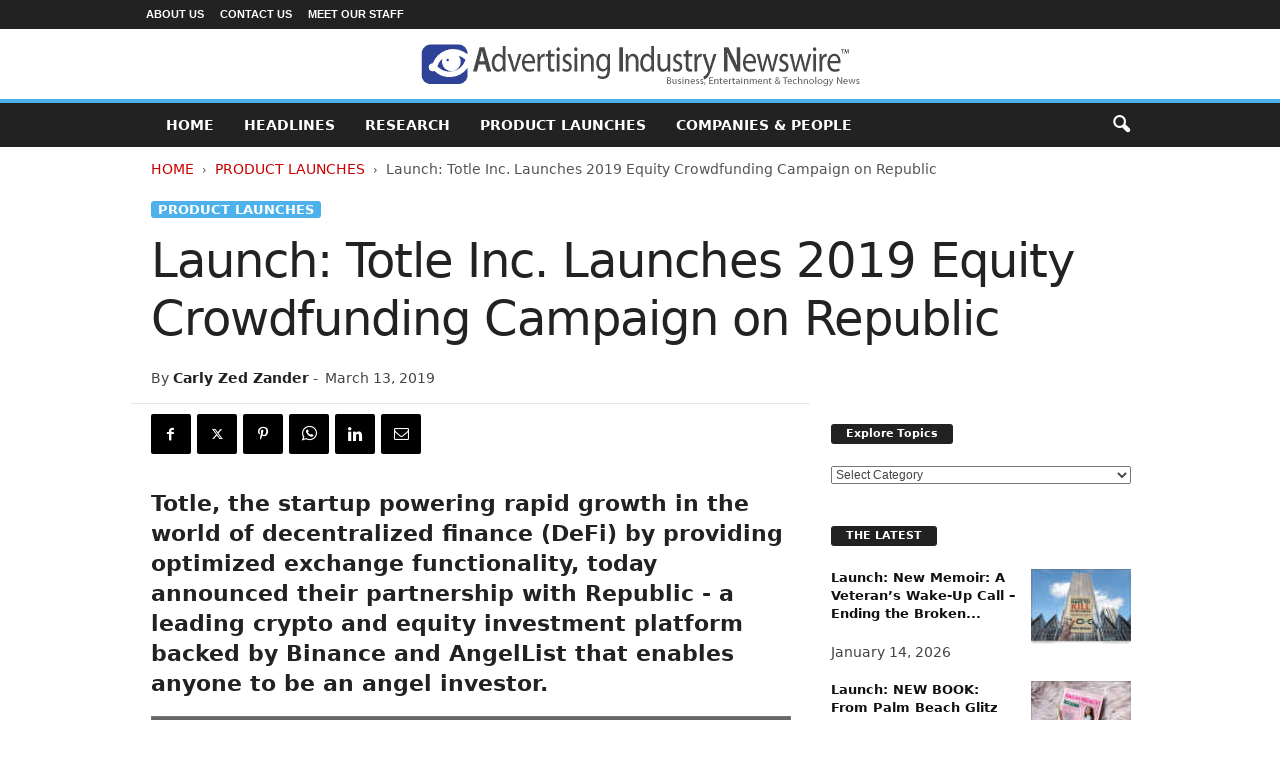

--- FILE ---
content_type: text/html; charset=UTF-8
request_url: https://advertisingindustrynewswire.com/launch-totle-inc-launches-2019-equity-crowdfunding-campaign-on-republic/
body_size: 15977
content:
<!doctype html >
<!--[if IE 8]>    <html class="ie8" lang="en-US"> <![endif]-->
<!--[if IE 9]>    <html class="ie9" lang="en-US"> <![endif]-->
<!--[if gt IE 8]><!--> <html lang="en-US"> <!--<![endif]-->
<head>
    <title>Launch: Totle Inc. Launches 2019 Equity Crowdfunding Campaign on Republic - Advertising Industry Newswire</title>
    <meta charset="UTF-8"/>
    <meta name="viewport" content="width=device-width, initial-scale=1.0">
    <link rel="pingback" href=""/>
    <meta name='robots' content='index, follow, max-image-preview:large, max-snippet:-1, max-video-preview:-1'/>

	<!-- This site is optimized with the Yoast SEO plugin v26.6 - https://yoast.com/wordpress/plugins/seo/ -->
	<link rel="canonical" href="https://advertisingindustrynewswire.com/launch-totle-inc-launches-2019-equity-crowdfunding-campaign-on-republic/"/>
	<meta property="og:locale" content="en_US"/>
	<meta property="og:type" content="article"/>
	<meta property="og:title" content="Launch: Totle Inc. Launches 2019 Equity Crowdfunding Campaign on Republic - Advertising Industry Newswire"/>
	<meta property="og:description" content="Product Launches: -- Totle, the startup powering rapid growth in the world of decentralized finance (DeFi) by providing optimized exchange functionality, today announced their partnership with Republic - a leading crypto and equity investment platform backed by Binance and AngelList that enables anyone to be an angel investor."/>
	<meta property="og:url" content="https://advertisingindustrynewswire.com/launch-totle-inc-launches-2019-equity-crowdfunding-campaign-on-republic/"/>
	<meta property="og:site_name" content="Advertising Industry Newswire"/>
	<meta property="article:publisher" content="https://www.facebook.com/NeotropeNewsNetwork/"/>
	<meta property="article:author" content="https://www.facebook.com/NeotropeNewsNetwork/"/>
	<meta property="article:published_time" content="2019-03-13T12:45:02+00:00"/>
	<meta property="og:image" content="https://advertisingindustrynewswire.com/META/19-0313-totle-696x522.jpg"/>
	<meta property="og:image:width" content="696"/>
	<meta property="og:image:height" content="522"/>
	<meta property="og:image:type" content="image/jpeg"/>
	<meta name="author" content="Carly Zed Zander"/>
	<meta name="twitter:card" content="summary_large_image"/>
	<meta name="twitter:creator" content="@neotropenews"/>
	<meta name="twitter:site" content="@neotropenews"/>
	<script type="application/ld+json" class="yoast-schema-graph">{"@context":"https://schema.org","@graph":[{"@type":"WebPage","@id":"https://advertisingindustrynewswire.com/launch-totle-inc-launches-2019-equity-crowdfunding-campaign-on-republic/","url":"https://advertisingindustrynewswire.com/launch-totle-inc-launches-2019-equity-crowdfunding-campaign-on-republic/","name":"Launch: Totle Inc. Launches 2019 Equity Crowdfunding Campaign on Republic - Advertising Industry Newswire","isPartOf":{"@id":"https://advertisingindustrynewswire.com/#website"},"primaryImageOfPage":{"@id":"https://advertisingindustrynewswire.com/launch-totle-inc-launches-2019-equity-crowdfunding-campaign-on-republic/#primaryimage"},"image":{"@id":"https://advertisingindustrynewswire.com/launch-totle-inc-launches-2019-equity-crowdfunding-campaign-on-republic/#primaryimage"},"thumbnailUrl":"https://advertisingindustrynewswire.com/META/19-0313-totle-696x522.jpg","datePublished":"2019-03-13T12:45:02+00:00","author":{"@id":"https://advertisingindustrynewswire.com/#/schema/person/ba7a72aa6a23b0994d501888d30ee4cd"},"breadcrumb":{"@id":"https://advertisingindustrynewswire.com/launch-totle-inc-launches-2019-equity-crowdfunding-campaign-on-republic/#breadcrumb"},"inLanguage":"en-US","potentialAction":[{"@type":"ReadAction","target":["https://advertisingindustrynewswire.com/launch-totle-inc-launches-2019-equity-crowdfunding-campaign-on-republic/"]}]},{"@type":"ImageObject","inLanguage":"en-US","@id":"https://advertisingindustrynewswire.com/launch-totle-inc-launches-2019-equity-crowdfunding-campaign-on-republic/#primaryimage","url":"https://advertisingindustrynewswire.com/META/19-0313-totle-696x522.jpg","contentUrl":"https://advertisingindustrynewswire.com/META/19-0313-totle-696x522.jpg","width":696,"height":522},{"@type":"BreadcrumbList","@id":"https://advertisingindustrynewswire.com/launch-totle-inc-launches-2019-equity-crowdfunding-campaign-on-republic/#breadcrumb","itemListElement":[{"@type":"ListItem","position":1,"name":"Home","item":"https://advertisingindustrynewswire.com/"},{"@type":"ListItem","position":2,"name":"Launch: Totle Inc. Launches 2019 Equity Crowdfunding Campaign on Republic"}]},{"@type":"WebSite","@id":"https://advertisingindustrynewswire.com/#website","url":"https://advertisingindustrynewswire.com/","name":"Advertising Industry Newswire","description":"Advertising and Marketing News","potentialAction":[{"@type":"SearchAction","target":{"@type":"EntryPoint","urlTemplate":"https://advertisingindustrynewswire.com/?s={search_term_string}"},"query-input":{"@type":"PropertyValueSpecification","valueRequired":true,"valueName":"search_term_string"}}],"inLanguage":"en-US"},{"@type":"Person","@id":"https://advertisingindustrynewswire.com/#/schema/person/ba7a72aa6a23b0994d501888d30ee4cd","name":"Carly Zed Zander","image":{"@type":"ImageObject","inLanguage":"en-US","@id":"https://advertisingindustrynewswire.com/#/schema/person/image/","url":"https://advertisingindustrynewswire.com/META/carly-zander-256x256-96x96.jpg","contentUrl":"https://advertisingindustrynewswire.com/META/carly-zander-256x256-96x96.jpg","caption":"Carly Zed Zander"},"description":"Author Carly Zander has written for numerous publications including CrossMedia and Search Engine Intelligence, and in the music business for outfits like Neotrope® Records. She is a full-time content manager for the Neotrope® News Network.","sameAs":["https://AdvertisingIndustryNewswire.com","https://www.facebook.com/NeotropeNewsNetwork/","https://x.com/neotropenews"],"url":"https://advertisingindustrynewswire.com/author/carlyz/"}]}</script>
	<!-- / Yoast SEO plugin. -->


<style id='wp-img-auto-sizes-contain-inline-css' type='text/css'>img:is([sizes=auto i],[sizes^="auto," i]){contain-intrinsic-size:3000px 1500px}</style>
<style id='classic-theme-styles-inline-css' type='text/css'>.wp-block-button__link{color:#fff;background-color:#32373c;border-radius:9999px;box-shadow:none;text-decoration:none;padding:calc(.667em + 2px) calc(1.333em + 2px);font-size:1.125em}.wp-block-file__button{background:#32373c;color:#fff;text-decoration:none}</style>
<link rel='stylesheet' id='td-theme-css' href='https://advertisingindustrynewswire.com/wp-content/themes/Neotrope/style.css' type='text/css' media='all'/>
<style id='td-theme-inline-css' type='text/css'>@media (max-width:767px){.td-header-desktop-wrap{display:none}}@media (min-width:767px){.td-header-mobile-wrap{display:none}}</style>
<link rel='stylesheet' id='td-legacy-framework-front-style-css' href='https://advertisingindustrynewswire.com/wp-content/plugins/td-composer/legacy/Newsmag/assets/css/td_legacy_main.css' type='text/css' media='all'/>
<script type="text/javascript" src="https://advertisingindustrynewswire.com/wp-includes/js/jquery/jquery.min.js" id="jquery-core-js"></script>
<script type="text/javascript" src="https://advertisingindustrynewswire.com/wp-includes/js/jquery/jquery-migrate.min.js" id="jquery-migrate-js"></script>
<link rel="https://api.w.org/" href="https://advertisingindustrynewswire.com/wp-json/"/><link rel="alternate" title="JSON" type="application/json" href="https://advertisingindustrynewswire.com/wp-json/wp/v2/posts/5312"/>
<link rel='shortlink' href='https://advertisingindustrynewswire.com/?p=5312'/>

<!-- JS generated by theme -->

<script type="text/javascript" id="td-generated-header-js">var tdBlocksArray=[];function tdBlock(){this.id='';this.block_type=1;this.atts='';this.td_column_number='';this.td_current_page=1;this.post_count=0;this.found_posts=0;this.max_num_pages=0;this.td_filter_value='';this.is_ajax_running=false;this.td_user_action='';this.header_color='';this.ajax_pagination_infinite_stop='';}(function(){var htmlTag=document.getElementsByTagName("html")[0];if(navigator.userAgent.indexOf("MSIE 10.0")>-1){htmlTag.className+=' ie10';}if(!!navigator.userAgent.match(/Trident.*rv\:11\./)){htmlTag.className+=' ie11';}if(navigator.userAgent.indexOf("Edge")>-1){htmlTag.className+=' ieEdge';}if(/(iPad|iPhone|iPod)/g.test(navigator.userAgent)){htmlTag.className+=' td-md-is-ios';}var user_agent=navigator.userAgent.toLowerCase();if(user_agent.indexOf("android")>-1){htmlTag.className+=' td-md-is-android';}if(-1!==navigator.userAgent.indexOf('Mac OS X')){htmlTag.className+=' td-md-is-os-x';}if(/chrom(e|ium)/.test(navigator.userAgent.toLowerCase())){htmlTag.className+=' td-md-is-chrome';}if(-1!==navigator.userAgent.indexOf('Firefox')){htmlTag.className+=' td-md-is-firefox';}if(-1!==navigator.userAgent.indexOf('Safari')&&-1===navigator.userAgent.indexOf('Chrome')){htmlTag.className+=' td-md-is-safari';}if(-1!==navigator.userAgent.indexOf('IEMobile')){htmlTag.className+=' td-md-is-iemobile';}})();var tdLocalCache={};(function(){"use strict";tdLocalCache={data:{},remove:function(resource_id){delete tdLocalCache.data[resource_id];},exist:function(resource_id){return tdLocalCache.data.hasOwnProperty(resource_id)&&tdLocalCache.data[resource_id]!==null;},get:function(resource_id){return tdLocalCache.data[resource_id];},set:function(resource_id,cachedData){tdLocalCache.remove(resource_id);tdLocalCache.data[resource_id]=cachedData;}};})();var td_viewport_interval_list=[{"limitBottom":767,"sidebarWidth":251},{"limitBottom":1023,"sidebarWidth":339}];var tdc_is_installed="yes";var tdc_domain_active=false;var td_ajax_url="https:\/\/advertisingindustrynewswire.com\/wp-admin\/admin-ajax.php?td_theme_name=Newsmag&v=5.4.3.4";var td_get_template_directory_uri="https:\/\/advertisingindustrynewswire.com\/wp-content\/plugins\/td-composer\/legacy\/common";var tds_snap_menu="";var tds_logo_on_sticky="";var tds_header_style="8";var td_please_wait="Please wait...";var td_email_user_pass_incorrect="User or password incorrect!";var td_email_user_incorrect="Email or username incorrect!";var td_email_incorrect="Email incorrect!";var td_user_incorrect="Username incorrect!";var td_email_user_empty="Email or username empty!";var td_pass_empty="Pass empty!";var td_pass_pattern_incorrect="Invalid Pass Pattern!";var td_retype_pass_incorrect="Retyped Pass incorrect!";var tds_more_articles_on_post_enable="";var tds_more_articles_on_post_time_to_wait="";var tds_more_articles_on_post_pages_distance_from_top=0;var tds_captcha="";var tds_theme_color_site_wide="#4db2ec";var tds_smart_sidebar="";var tdThemeName="Newsmag";var tdThemeNameWl="Newsmag";var td_magnific_popup_translation_tPrev="Previous (Left arrow key)";var td_magnific_popup_translation_tNext="Next (Right arrow key)";var td_magnific_popup_translation_tCounter="%curr% of %total%";var td_magnific_popup_translation_ajax_tError="The content from %url% could not be loaded.";var td_magnific_popup_translation_image_tError="The image #%curr% could not be loaded.";var tdBlockNonce="ae308d0d7b";var tdMobileMenu="enabled";var tdMobileSearch="enabled";var tdDateNamesI18n={"month_names":["January","February","March","April","May","June","July","August","September","October","November","December"],"month_names_short":["Jan","Feb","Mar","Apr","May","Jun","Jul","Aug","Sep","Oct","Nov","Dec"],"day_names":["Sunday","Monday","Tuesday","Wednesday","Thursday","Friday","Saturday"],"day_names_short":["Sun","Mon","Tue","Wed","Thu","Fri","Sat"]};var td_deploy_mode="deploy";var td_ad_background_click_link="";var td_ad_background_click_target="";</script>


<!-- Header style compiled by theme -->

<style>.td-pb-row [class*="td-pb-span"],.td-pb-border-top,.page-template-page-title-sidebar-php .td-page-content>.wpb_row:first-child,.td-post-sharing,.td-post-content,.td-post-next-prev,.author-box-wrap,.td-comments-title-wrap,.comment-list,.comment-respond,.td-post-template-5 header,.td-container,.wpb_content_element,.wpb_column,.wpb_row,.white-menu .td-header-container .td-header-main-menu,.td-post-template-1 .td-post-content,.td-post-template-4 .td-post-sharing-top,.td-header-style-6 .td-header-header .td-make-full,#disqus_thread,.page-template-page-pagebuilder-title-php .td-page-content>.wpb_row:first-child,.td-footer-container:before{border-color:#fff}.td-top-border{border-color:#fff!important}.td-container-border:after,
    .td-next-prev-separator,
    .td-container .td-pb-row .wpb_column:before,
    .td-container-border:before,
    .td-main-content:before,
    .td-main-sidebar:before,
    .td-pb-row .td-pb-span4:nth-of-type(3):after,
    .td-pb-row .td-pb-span4:nth-last-of-type(3):after {background-color:#fff}@media (max-width:767px){.white-menu .td-header-main-menu{border-color:#fff}}.td-footer-container,.td-footer-container .td_module_mx3 .meta-info,.td-footer-container .td_module_14 .meta-info,.td-footer-container .td_module_mx1 .td-block14-border{background-color:#000}.td-footer-container .widget_calendar #today{background-color:transparent}</style>




<script type="application/ld+json">
    {
        "@context": "https://schema.org",
        "@type": "BreadcrumbList",
        "itemListElement": [
            {
                "@type": "ListItem",
                "position": 1,
                "item": {
                    "@type": "WebSite",
                    "@id": "https://advertisingindustrynewswire.com/",
                    "name": "Home"
                }
            },
            {
                "@type": "ListItem",
                "position": 2,
                    "item": {
                    "@type": "WebPage",
                    "@id": "https://advertisingindustrynewswire.com/news-product-launches/",
                    "name": "Product Launches"
                }
            }
            ,{
                "@type": "ListItem",
                "position": 3,
                    "item": {
                    "@type": "WebPage",
                    "@id": "https://advertisingindustrynewswire.com/launch-totle-inc-launches-2019-equity-crowdfunding-campaign-on-republic/",
                    "name": "Launch: Totle Inc. Launches 2019 Equity Crowdfunding Campaign on Republic"                                
                }
            }    
        ]
    }
</script>
		<style type="text/css" id="wp-custom-css">.entry-crumbs{margin-bottom:18px;font-size:14px;color:#555}.homeh1{font-size:20px;font-weight:700;text-align:center;border-bottom:1px #aaa solid;padding-bottom:24px}.td-post-content p a{text-decoration:underline!important}.entry-crumbs a:active{margin-bottom:18px;font-size:14px;color:#c00}.entry-crumbs a{margin-bottom:18px;font-size:14px;color:#c00;text-transform:uppercase}.td-tags{font-size:13px}.td-post-small-box{height:20px;line-height:24px;margin-bottom:5px}.td_module_mx2 .item-details{margin:0 20px 20px 20px;display:block;min-height:60px}.meta-info{font-size:14px;color:#444;line-height:21px;margin-top:21px;margin-bottom:21px}.td-category{font-size:13px}.entry-category{height:20px;line-height:24px;margin-bottom:5px}@media (min-width:1021px){.td-footer-container,.td-sub-footer-container.td-container{width:100%}.td-footer-container.td-container .td-pb-row,.td-sub-footer-container .td-pb-row{width:1021px;margin-left:auto;margin-right:auto}}@media (min-width:768px) and (max-width:1021px){.td-footer-container,.td-footer-container.td-container .td-pb-row,.td-sub-footer-container .td-pb-row{width:756px;margin-left:auto;margin-right:auto}.td-footer-container,.td-sub-footer-container.td-container{width:100%}}h4{font-size:14px;padding-bottom:1px}.td_block_3 .td-module-thumb .entry-thumb{border-bottom:2px solid gray}.td_block_4 .td-module-thumb .entry-thumb{border-bottom:2px solid gray}.td-post-content ul li{padding-bottom:10px;line-height:1.5em}.buttonn3{background-color:#9e1b32;border:none;color:#fff;padding:4px 8px 6px;text-align:center;text-decoration:none;font-size:13px}.homeh1{font-family:serif;font-weight:500;line-height:1.2em;text-align:left;padding:0 20px 20px 10px}.td_block_9 .td-post-author-name{display:none}.neo-center{text-align:center}.neobutnn{padding:4px;border:1px solid #aaa;background-color:#eee;color:#ccc}.sidebarky{text-align:center;padding:10px;border:1px solid #aaa;border-top:2px solid #333;background-color:#fefefe}</style>
			<style id="tdw-css-placeholder"></style><style id='global-styles-inline-css' type='text/css'>:root{--wp--preset--aspect-ratio--square:1;--wp--preset--aspect-ratio--4-3: 4/3;--wp--preset--aspect-ratio--3-4: 3/4;--wp--preset--aspect-ratio--3-2: 3/2;--wp--preset--aspect-ratio--2-3: 2/3;--wp--preset--aspect-ratio--16-9: 16/9;--wp--preset--aspect-ratio--9-16: 9/16;--wp--preset--color--black:#000;--wp--preset--color--cyan-bluish-gray:#abb8c3;--wp--preset--color--white:#fff;--wp--preset--color--pale-pink:#f78da7;--wp--preset--color--vivid-red:#cf2e2e;--wp--preset--color--luminous-vivid-orange:#ff6900;--wp--preset--color--luminous-vivid-amber:#fcb900;--wp--preset--color--light-green-cyan:#7bdcb5;--wp--preset--color--vivid-green-cyan:#00d084;--wp--preset--color--pale-cyan-blue:#8ed1fc;--wp--preset--color--vivid-cyan-blue:#0693e3;--wp--preset--color--vivid-purple:#9b51e0;--wp--preset--gradient--vivid-cyan-blue-to-vivid-purple:linear-gradient(135deg,#0693e3 0%,#9b51e0 100%);--wp--preset--gradient--light-green-cyan-to-vivid-green-cyan:linear-gradient(135deg,#7adcb4 0%,#00d082 100%);--wp--preset--gradient--luminous-vivid-amber-to-luminous-vivid-orange:linear-gradient(135deg,#fcb900 0%,#ff6900 100%);--wp--preset--gradient--luminous-vivid-orange-to-vivid-red:linear-gradient(135deg,#ff6900 0%,#cf2e2e 100%);--wp--preset--gradient--very-light-gray-to-cyan-bluish-gray:linear-gradient(135deg,#eee 0%,#a9b8c3 100%);--wp--preset--gradient--cool-to-warm-spectrum:linear-gradient(135deg,#4aeadc 0%,#9778d1 20%,#cf2aba 40%,#ee2c82 60%,#fb6962 80%,#fef84c 100%);--wp--preset--gradient--blush-light-purple:linear-gradient(135deg,#ffceec 0%,#9896f0 100%);--wp--preset--gradient--blush-bordeaux:linear-gradient(135deg,#fecda5 0%,#fe2d2d 50%,#6b003e 100%);--wp--preset--gradient--luminous-dusk:linear-gradient(135deg,#ffcb70 0%,#c751c0 50%,#4158d0 100%);--wp--preset--gradient--pale-ocean:linear-gradient(135deg,#fff5cb 0%,#b6e3d4 50%,#33a7b5 100%);--wp--preset--gradient--electric-grass:linear-gradient(135deg,#caf880 0%,#71ce7e 100%);--wp--preset--gradient--midnight:linear-gradient(135deg,#020381 0%,#2874fc 100%);--wp--preset--font-size--small:10px;--wp--preset--font-size--medium:20px;--wp--preset--font-size--large:30px;--wp--preset--font-size--x-large:42px;--wp--preset--font-size--regular:14px;--wp--preset--font-size--larger:48px;--wp--preset--spacing--20:.44rem;--wp--preset--spacing--30:.67rem;--wp--preset--spacing--40:1rem;--wp--preset--spacing--50:1.5rem;--wp--preset--spacing--60:2.25rem;--wp--preset--spacing--70:3.38rem;--wp--preset--spacing--80:5.06rem;--wp--preset--shadow--natural:6px 6px 9px rgba(0,0,0,.2);--wp--preset--shadow--deep:12px 12px 50px rgba(0,0,0,.4);--wp--preset--shadow--sharp:6px 6px 0 rgba(0,0,0,.2);--wp--preset--shadow--outlined:6px 6px 0 -3px #fff , 6px 6px #000;--wp--preset--shadow--crisp:6px 6px 0 #000}:where(.is-layout-flex){gap:.5em}:where(.is-layout-grid){gap:.5em}body .is-layout-flex{display:flex}.is-layout-flex{flex-wrap:wrap;align-items:center}.is-layout-flex > :is(*, div){margin:0}body .is-layout-grid{display:grid}.is-layout-grid > :is(*, div){margin:0}:where(.wp-block-columns.is-layout-flex){gap:2em}:where(.wp-block-columns.is-layout-grid){gap:2em}:where(.wp-block-post-template.is-layout-flex){gap:1.25em}:where(.wp-block-post-template.is-layout-grid){gap:1.25em}.has-black-color{color:var(--wp--preset--color--black)!important}.has-cyan-bluish-gray-color{color:var(--wp--preset--color--cyan-bluish-gray)!important}.has-white-color{color:var(--wp--preset--color--white)!important}.has-pale-pink-color{color:var(--wp--preset--color--pale-pink)!important}.has-vivid-red-color{color:var(--wp--preset--color--vivid-red)!important}.has-luminous-vivid-orange-color{color:var(--wp--preset--color--luminous-vivid-orange)!important}.has-luminous-vivid-amber-color{color:var(--wp--preset--color--luminous-vivid-amber)!important}.has-light-green-cyan-color{color:var(--wp--preset--color--light-green-cyan)!important}.has-vivid-green-cyan-color{color:var(--wp--preset--color--vivid-green-cyan)!important}.has-pale-cyan-blue-color{color:var(--wp--preset--color--pale-cyan-blue)!important}.has-vivid-cyan-blue-color{color:var(--wp--preset--color--vivid-cyan-blue)!important}.has-vivid-purple-color{color:var(--wp--preset--color--vivid-purple)!important}.has-black-background-color{background-color:var(--wp--preset--color--black)!important}.has-cyan-bluish-gray-background-color{background-color:var(--wp--preset--color--cyan-bluish-gray)!important}.has-white-background-color{background-color:var(--wp--preset--color--white)!important}.has-pale-pink-background-color{background-color:var(--wp--preset--color--pale-pink)!important}.has-vivid-red-background-color{background-color:var(--wp--preset--color--vivid-red)!important}.has-luminous-vivid-orange-background-color{background-color:var(--wp--preset--color--luminous-vivid-orange)!important}.has-luminous-vivid-amber-background-color{background-color:var(--wp--preset--color--luminous-vivid-amber)!important}.has-light-green-cyan-background-color{background-color:var(--wp--preset--color--light-green-cyan)!important}.has-vivid-green-cyan-background-color{background-color:var(--wp--preset--color--vivid-green-cyan)!important}.has-pale-cyan-blue-background-color{background-color:var(--wp--preset--color--pale-cyan-blue)!important}.has-vivid-cyan-blue-background-color{background-color:var(--wp--preset--color--vivid-cyan-blue)!important}.has-vivid-purple-background-color{background-color:var(--wp--preset--color--vivid-purple)!important}.has-black-border-color{border-color:var(--wp--preset--color--black)!important}.has-cyan-bluish-gray-border-color{border-color:var(--wp--preset--color--cyan-bluish-gray)!important}.has-white-border-color{border-color:var(--wp--preset--color--white)!important}.has-pale-pink-border-color{border-color:var(--wp--preset--color--pale-pink)!important}.has-vivid-red-border-color{border-color:var(--wp--preset--color--vivid-red)!important}.has-luminous-vivid-orange-border-color{border-color:var(--wp--preset--color--luminous-vivid-orange)!important}.has-luminous-vivid-amber-border-color{border-color:var(--wp--preset--color--luminous-vivid-amber)!important}.has-light-green-cyan-border-color{border-color:var(--wp--preset--color--light-green-cyan)!important}.has-vivid-green-cyan-border-color{border-color:var(--wp--preset--color--vivid-green-cyan)!important}.has-pale-cyan-blue-border-color{border-color:var(--wp--preset--color--pale-cyan-blue)!important}.has-vivid-cyan-blue-border-color{border-color:var(--wp--preset--color--vivid-cyan-blue)!important}.has-vivid-purple-border-color{border-color:var(--wp--preset--color--vivid-purple)!important}.has-vivid-cyan-blue-to-vivid-purple-gradient-background{background:var(--wp--preset--gradient--vivid-cyan-blue-to-vivid-purple)!important}.has-light-green-cyan-to-vivid-green-cyan-gradient-background{background:var(--wp--preset--gradient--light-green-cyan-to-vivid-green-cyan)!important}.has-luminous-vivid-amber-to-luminous-vivid-orange-gradient-background{background:var(--wp--preset--gradient--luminous-vivid-amber-to-luminous-vivid-orange)!important}.has-luminous-vivid-orange-to-vivid-red-gradient-background{background:var(--wp--preset--gradient--luminous-vivid-orange-to-vivid-red)!important}.has-very-light-gray-to-cyan-bluish-gray-gradient-background{background:var(--wp--preset--gradient--very-light-gray-to-cyan-bluish-gray)!important}.has-cool-to-warm-spectrum-gradient-background{background:var(--wp--preset--gradient--cool-to-warm-spectrum)!important}.has-blush-light-purple-gradient-background{background:var(--wp--preset--gradient--blush-light-purple)!important}.has-blush-bordeaux-gradient-background{background:var(--wp--preset--gradient--blush-bordeaux)!important}.has-luminous-dusk-gradient-background{background:var(--wp--preset--gradient--luminous-dusk)!important}.has-pale-ocean-gradient-background{background:var(--wp--preset--gradient--pale-ocean)!important}.has-electric-grass-gradient-background{background:var(--wp--preset--gradient--electric-grass)!important}.has-midnight-gradient-background{background:var(--wp--preset--gradient--midnight)!important}.has-small-font-size{font-size:var(--wp--preset--font-size--small)!important}.has-medium-font-size{font-size:var(--wp--preset--font-size--medium)!important}.has-large-font-size{font-size:var(--wp--preset--font-size--large)!important}.has-x-large-font-size{font-size:var(--wp--preset--font-size--x-large)!important}</style>
</head>

<body class="wp-singular post-template-default single single-post postid-5312 single-format-standard wp-theme-Neotrope global-block-template-1 single_template_2 white-grid td-full-layout" itemscope="itemscope" itemtype="https://schema.org/WebPage">

        <div class="td-scroll-up  td-hide-scroll-up-on-mob" style="display:none;"><i class="td-icon-menu-up"></i></div>

    
    <div class="td-menu-background"></div>
<div id="td-mobile-nav">
    <div class="td-mobile-container">
        <!-- mobile menu top section -->
        <div class="td-menu-socials-wrap">
            <!-- socials -->
            <div class="td-menu-socials">
                
        <span class="td-social-icon-wrap">
            <a target="_blank" href="https://www.facebook.com/NeotropeNewsNetwork/" title="Facebook">
                <i class="td-icon-font td-icon-facebook"></i>
                <span style="display: none">Facebook</span>
            </a>
        </span>
        <span class="td-social-icon-wrap">
            <a target="_blank" href="https://advertisingindustrynewswire.com/feed/" title="RSS">
                <i class="td-icon-font td-icon-rss"></i>
                <span style="display: none">RSS</span>
            </a>
        </span>
        <span class="td-social-icon-wrap">
            <a target="_blank" href="https://twitter.com/NeotropeNews" title="Twitter">
                <i class="td-icon-font td-icon-twitter"></i>
                <span style="display: none">Twitter</span>
            </a>
        </span>            </div>
            <!-- close button -->
            <div class="td-mobile-close">
                <span><i class="td-icon-close-mobile"></i></span>
            </div>
        </div>

        <!-- login section -->
        
        <!-- menu section -->
        <div class="td-mobile-content">
            <div class="menu-mainmenu-container"><ul id="menu-mainmenu" class="td-mobile-main-menu"><li id="menu-item-3471" class="menu-item menu-item-type-custom menu-item-object-custom menu-item-home menu-item-first menu-item-3471"><a href="http://advertisingindustrynewswire.com">HOME</a></li>
<li id="menu-item-4029" class="menu-item menu-item-type-taxonomy menu-item-object-category menu-item-4029"><a href="https://advertisingindustrynewswire.com/headlines/">Headlines</a></li>
<li id="menu-item-3472" class="menu-item menu-item-type-taxonomy menu-item-object-category menu-item-3472"><a href="https://advertisingindustrynewswire.com/market-research/">Research</a></li>
<li id="menu-item-3473" class="menu-item menu-item-type-taxonomy menu-item-object-category current-post-ancestor current-menu-parent current-post-parent menu-item-3473"><a href="https://advertisingindustrynewswire.com/news-product-launches/">Product Launches</a></li>
<li id="menu-item-4037" class="menu-item menu-item-type-taxonomy menu-item-object-category menu-item-4037"><a href="https://advertisingindustrynewswire.com/companies-and-people/">Companies &#038; People</a></li>
</ul></div>        </div>
    </div>

    <!-- register/login section -->
    </div>    <div class="td-search-background"></div>
<div class="td-search-wrap-mob">
	<div class="td-drop-down-search">
		<form method="get" class="td-search-form" action="https://advertisingindustrynewswire.com/">
			<!-- close button -->
			<div class="td-search-close">
				<span><i class="td-icon-close-mobile"></i></span>
			</div>
			<div role="search" class="td-search-input">
				<span>Search</span>
				<input id="td-header-search-mob" type="text" value="" name="s" autocomplete="off"/>
			</div>
		</form>
		<div id="td-aj-search-mob"></div>
	</div>
</div>

    <div id="td-outer-wrap">
    
        <div class="td-outer-container">
        
            <!--
Header style 8
-->
<div class="td-header-wrap td-header-style-8">
    <div class="td-top-menu-full">
        <div class="td-header-row td-header-top-menu td-make-full">
            
    <div class="td-top-bar-container top-bar-style-1">
        <div class="td-header-sp-top-menu">

    <div class="menu-top-container"><ul id="menu-tiptop" class="top-header-menu"><li id="menu-item-3470" class="menu-item menu-item-type-post_type menu-item-object-page menu-item-first td-menu-item td-normal-menu menu-item-3470"><a href="https://advertisingindustrynewswire.com/about-site/">About Us</a></li>
<li id="menu-item-3680" class="menu-item menu-item-type-post_type menu-item-object-page td-menu-item td-normal-menu menu-item-3680"><a href="https://advertisingindustrynewswire.com/contact/">Contact Us</a></li>
<li id="menu-item-3681" class="menu-item menu-item-type-post_type menu-item-object-page td-menu-item td-normal-menu menu-item-3681"><a href="https://advertisingindustrynewswire.com/meet-our-staff/">Meet Our Staff</a></li>
</ul></div></div>            </div>

        </div>
    </div>

    <div class="td-header-row td-header-header">
        <div class="td-header-sp-logo">
            		<a class="td-main-logo" href="https://advertisingindustrynewswire.com/">
			<img src="https://advertisingindustrynewswire.com/META/AIN-newswire-logo-440x44.png" alt="Advertising and Marketing News" title="Advertising and Marketing News" width="" height=""/>
			<span class="td-visual-hidden">Advertising Industry Newswire</span>
		</a>
		        </div>
    </div>

    <div class="td-header-menu-wrap">
        <div class="td-header-row td-header-border td-header-main-menu">
            <div class="td-make-full">
                <div id="td-header-menu" role="navigation">
        <div id="td-top-mobile-toggle"><span><i class="td-icon-font td-icon-mobile"></i></span></div>
        <div class="td-main-menu-logo td-logo-in-header">
                <a class="td-main-logo" href="https://advertisingindustrynewswire.com/">
            <img src="https://advertisingindustrynewswire.com/META/AIN-newswire-logo-440x44.png" alt="Advertising and Marketing News" title="Advertising and Marketing News" width="" height=""/>
        </a>
        </div>
    <div class="menu-mainmenu-container"><ul id="menu-mainmenu-1" class="sf-menu"><li class="menu-item menu-item-type-custom menu-item-object-custom menu-item-home menu-item-first td-menu-item td-normal-menu menu-item-3471"><a href="http://advertisingindustrynewswire.com">HOME</a></li>
<li class="menu-item menu-item-type-taxonomy menu-item-object-category td-menu-item td-normal-menu menu-item-4029"><a href="https://advertisingindustrynewswire.com/headlines/">Headlines</a></li>
<li class="menu-item menu-item-type-taxonomy menu-item-object-category td-menu-item td-normal-menu menu-item-3472"><a href="https://advertisingindustrynewswire.com/market-research/">Research</a></li>
<li class="menu-item menu-item-type-taxonomy menu-item-object-category current-post-ancestor current-menu-parent current-post-parent td-menu-item td-normal-menu menu-item-3473"><a href="https://advertisingindustrynewswire.com/news-product-launches/">Product Launches</a></li>
<li class="menu-item menu-item-type-taxonomy menu-item-object-category td-menu-item td-normal-menu menu-item-4037"><a href="https://advertisingindustrynewswire.com/companies-and-people/">Companies &#038; People</a></li>
</ul></div></div>

<div class="td-search-wrapper">
    <div id="td-top-search">
        <!-- Search -->
        <div class="header-search-wrap">
            <div class="dropdown header-search">
                <a id="td-header-search-button" href="#" role="button" aria-label="search icon" class="dropdown-toggle " data-toggle="dropdown"><i class="td-icon-search"></i></a>
                                <span id="td-header-search-button-mob" class="dropdown-toggle " data-toggle="dropdown"><i class="td-icon-search"></i></span>
                            </div>
        </div>
    </div>
</div>

<div class="header-search-wrap">
	<div class="dropdown header-search">
		<div class="td-drop-down-search">
			<form method="get" class="td-search-form" action="https://advertisingindustrynewswire.com/">
				<div role="search" class="td-head-form-search-wrap">
					<input class="needsclick" id="td-header-search" type="text" value="" name="s" autocomplete="off"/><input class="wpb_button wpb_btn-inverse btn" type="submit" id="td-header-search-top" value="Search"/>
				</div>
			</form>
			<div id="td-aj-search"></div>
		</div>
	</div>
</div>            </div>
        </div>
    </div>

    <div class="td-header-container">
        <div class="td-header-row">
            <div class="td-header-sp-rec">
                
<div class="td-header-ad-wrap  td-ad">
    

</div>            </div>
        </div>
    </div>
</div><div class="td-container td-post-template-2">
    <div class="td-container-border">
        <article id="post-5312" class="post-5312 post type-post status-publish format-standard has-post-thumbnail hentry category-featured category-news-product-launches tag-blockchain tag-business tag-decentralized-finance tag-finance tag-fintech tag-funding-and-investment tag-michigan-business tag-republic-equity-investment-platform tag-technology tag-totle tag-virtual-currency" itemscope itemtype="https://schema.org/Article">
            <div class="td-pb-row">
                <div class="td-pb-span12">
                    <div class="td-post-header td-pb-padding-side">
                        <div class="entry-crumbs"><span><a title="" class="entry-crumb" href="https://advertisingindustrynewswire.com/">Home</a></span> <i class="td-icon-right td-bread-sep"></i> <span><a title="View all posts in Product Launches" class="entry-crumb" href="https://advertisingindustrynewswire.com/news-product-launches/">Product Launches</a></span> <i class="td-icon-right td-bread-sep td-bred-no-url-last"></i> <span class="td-bred-no-url-last">Launch: Totle Inc. Launches 2019 Equity Crowdfunding Campaign on Republic</span></div>
                       

                        <header>
<ul class="td-category"><li class="entry-category"><a href="https://advertisingindustrynewswire.com/news-product-launches/">Product Launches</a></li></ul><h1 class="entry-title">Launch: Totle Inc. Launches 2019 Equity Crowdfunding Campaign on Republic</h1>

                            

                            <div class="meta-info">

                                <div class="td-post-author-name"><div class="td-author-by">By</div> <a href="https://advertisingindustrynewswire.com/author/carlyz/">Carly Zed Zander</a><div class="td-author-line"> - </div> </div>                                <span class="td-post-date"><time class="entry-date updated td-module-date" datetime="2019-03-13T05:45:02-07:00">March 13, 2019</time></span>                                                                                                                            </div>
                        </header>
                    </div>
                </div>
            </div> <!-- /.td-pb-row -->

            <div class="td-pb-row">
                                            <div class="td-pb-span8 td-main-content" role="main">
                                <div class="td-ss-main-content">
                                    
        <div class="td-post-sharing-top td-pb-padding-side"><div id="td_social_sharing_article_top" class="td-post-sharing td-ps-dark-bg td-ps-notext td-post-sharing-style14 "><div class="td-post-sharing-visible"><a class="td-social-sharing-button td-social-sharing-button-js td-social-network td-social-facebook" href="https://www.facebook.com/sharer.php?u=https%3A%2F%2Fadvertisingindustrynewswire.com%2Flaunch-totle-inc-launches-2019-equity-crowdfunding-campaign-on-republic%2F" title="Facebook"><div class="td-social-but-icon"><i class="td-icon-facebook"></i></div><div class="td-social-but-text">Facebook</div></a><a class="td-social-sharing-button td-social-sharing-button-js td-social-network td-social-twitter" href="https://twitter.com/intent/tweet?text=Launch%3A+Totle+Inc.+Launches+2019+Equity+Crowdfunding+Campaign+on+Republic&url=https%3A%2F%2Fadvertisingindustrynewswire.com%2Flaunch-totle-inc-launches-2019-equity-crowdfunding-campaign-on-republic%2F&via=neotropenews" title="Twitter"><div class="td-social-but-icon"><i class="td-icon-twitter"></i></div><div class="td-social-but-text">Twitter</div></a><a class="td-social-sharing-button td-social-sharing-button-js td-social-network td-social-pinterest" href="https://pinterest.com/pin/create/button/?url=https://advertisingindustrynewswire.com/launch-totle-inc-launches-2019-equity-crowdfunding-campaign-on-republic/&amp;media=https://advertisingindustrynewswire.com/META/19-0313-totle-696x522.jpg&description=Launch%3A+Totle+Inc.+Launches+2019+Equity+Crowdfunding+Campaign+on+Republic" title="Pinterest"><div class="td-social-but-icon"><i class="td-icon-pinterest"></i></div><div class="td-social-but-text">Pinterest</div></a><a class="td-social-sharing-button td-social-sharing-button-js td-social-network td-social-whatsapp" href="https://api.whatsapp.com/send?text=Launch%3A+Totle+Inc.+Launches+2019+Equity+Crowdfunding+Campaign+on+Republic %0A%0A https://advertisingindustrynewswire.com/launch-totle-inc-launches-2019-equity-crowdfunding-campaign-on-republic/" title="WhatsApp"><div class="td-social-but-icon"><i class="td-icon-whatsapp"></i></div><div class="td-social-but-text">WhatsApp</div></a><a class="td-social-sharing-button td-social-sharing-button-js td-social-network td-social-linkedin" href="https://www.linkedin.com/shareArticle?mini=true&url=https://advertisingindustrynewswire.com/launch-totle-inc-launches-2019-equity-crowdfunding-campaign-on-republic/&title=Launch%3A+Totle+Inc.+Launches+2019+Equity+Crowdfunding+Campaign+on+Republic" title="Linkedin"><div class="td-social-but-icon"><i class="td-icon-linkedin"></i></div><div class="td-social-but-text">Linkedin</div></a><a class="td-social-sharing-button td-social-sharing-button-js td-social-network td-social-mail" href="mailto:?subject=Launch: Totle Inc. Launches 2019 Equity Crowdfunding Campaign on Republic&body=https://advertisingindustrynewswire.com/launch-totle-inc-launches-2019-equity-crowdfunding-campaign-on-republic/" title="Email"><div class="td-social-but-icon"><i class="td-icon-mail"></i></div><div class="td-social-but-text">Email</div></a></div><div class="td-social-sharing-hidden"><ul class="td-pulldown-filter-list"></ul><a class="td-social-sharing-button td-social-handler td-social-expand-tabs" href="#" data-block-uid="td_social_sharing_article_top" title="More">
                                    <div class="td-social-but-icon"><i class="td-icon-plus td-social-expand-tabs-icon"></i></div>
                                </a></div></div></div>

        <div class="td-post-content td-pb-padding-side">
            
            
<h3><strong>Totle, the startup powering rapid growth in the world of decentralized finance (DeFi) by providing optimized exchange functionality, today announced their partnership with Republic - a leading crypto and equity investment platform backed by Binance and AngelList that enables anyone to be an angel investor.</strong></h3>

<img width="696" height="522" src="https://www.send2press.com/wire/images/19-0313-totle-696x522.jpg" class="attachment-post-thumbnail size-post-thumbnail wp-post-image" alt="TOTLE"/><p>Totle, the startup powering rapid growth in the world of decentralized finance (DeFi) by providing optimized exchange functionality, today announced their partnership with Republic - a leading crypto and equity investment platform backed by Binance and AngelList that enables anyone to be an angel investor. Totle plans to use the funding to accelerate and foster business development with new API partners.<br/>
<br/>
"Republic is incredibly diligent about the companies they get behind, so this opportunity is very exciting for us," said David Bleznak, CEO of Totle. "Their involvement only affirms our vision for crypto asset exchange and the future of decentralized finance. By raising funds on Republic, we have the opportunity to closely involve all of our supporters."<br/>
<br/>
In addition to CEO David Bleznak's own $500k recent share purchase, Totle community members will now have the opportunity to join in on the startup's early successes. Since launching its beta product last year, the company has expanded its suite by opening up the platform to B2B partners via their API and recently secured funding from top blockchain industry institutional investors including Arrington XRP, NEO Global Capital and Goren Holm Ventures. <br/>
<br/>
Bleznak adds, "The campaign with Republic represents our commitment to democratizing finance so that 'unaccredited' investors can access the same opportunities as JP Morgan or Goldman Sachs. The funds raised will enable Totle to expand the onboarding of new B2B partners and continue to build out our suite of decentralized exchange products and services available through our API. These new features enable partners to focus on building their businesses, while Totle focuses on providing optimal exchange functionality for them." <br/>
<br/>
Totle provides the emerging decentralized finance (DeFi) ecosystem access to DEX liquidity and optimal pricing for the exchange of digital assets. By doing so, Totle unlocks the opportunity for billions of people to improve their standard of living through the application of distributed ledger technology. Totle's customers include leading wallets, trading funds, DApps and other financial applications. These B2B partners utilize Totle to offer end-users diverse use-cases, including the ability to pay for goods and services with a wide variety of tokens.<br/>
<br/>
To learn more about Totle, please visit: https://www.totle.com/<br/>
<br/>
To learn more about investing in Totle, please visit: https://www.totle.com/invest <br/>
<br/>
About Totle:<br/>
Totle powers the blockchain economy by providing the safe, simple decentralized exchange of digital assets as the best price. For wallets, traders, payment processors and any business with a need to exchange digital assets, Totle provides one simple API to access the leading decentralized exchanges and decentralized exchange protocols. <br/>
<br/>
By aggregating many DEXs, Totle solves fragmentation, improves liquidity, and propels the growth of de-fi solutions. Totle solutions are non-custodial and enable users to always maintain control over their own private keys. <br/>
<br/>
About Republic:<br/>
Republic, a spinoff of AngelList, provides the opportunity for anyone to invest in highly vetted startups with as little as $50. Our curated investment platform hosts a diverse set of equity and crypto-focused token offerings. Republic operates under U.S. equity crowdfunding regulations and is under the supervision of the U.S. Securities and Exchange Commission and the U.S. Financial Industry Regulatory Authority. <br/>
<br/>
To date, the acceptance rate of companies applying to fundraise on Republic is below 5 percent, while funding success rate exceeds 95 percent. Through its partners and affiliates, Republic also connects founders to institutional investors, provides compliance services and supports crypto projects' digital token distribution needs. For additional information, please visit: https://republic.co/ @joinrepublic facebook.com/joinrepublic.<br/>
</p>

<p><strong>Related link: <a href="https://www.totle.com/" rel="nofollow noopener" itemprop="url">https://www.totle.com/</a></strong></p>
<h4><em>The 'Kayak' of Virtual Currency Raises Capital on Crowdfunding Platform in Effort to Further Democratize Financial Products</em></h4><p>This version of news story was published on and is Copr. &copy; Advertising Industry Newswire&trade; (<a href="https://advertisingindustrynewswire.com/" rel="nofollow">AdvertisingIndustryNewswire.com</a>) - part of the Neotrope&#174; News Network, USA - all rights reserved. Information is believed accurate but is not guaranteed. For questions about the above news, contact the company/org/person noted in the text and NOT this website.</p>
        </div>


        <footer>
                        
            <div class="td-post-source-tags td-pb-padding-side">
                                <ul class="td-tags td-post-small-box clearfix"><li><span>TAGS</span></li><li><a href="https://advertisingindustrynewswire.com/tag/blockchain/">blockchain</a></li><li><a href="https://advertisingindustrynewswire.com/tag/business/">Business</a></li><li><a href="https://advertisingindustrynewswire.com/tag/decentralized-finance/">decentralized finance</a></li><li><a href="https://advertisingindustrynewswire.com/tag/finance/">Finance</a></li><li><a href="https://advertisingindustrynewswire.com/tag/fintech/">FinTech</a></li><li><a href="https://advertisingindustrynewswire.com/tag/funding-and-investment/">Funding and Investment</a></li><li><a href="https://advertisingindustrynewswire.com/tag/michigan-business/">Michigan Business</a></li><li><a href="https://advertisingindustrynewswire.com/tag/republic-equity-investment-platform/">Republic equity investment platform</a></li><li><a href="https://advertisingindustrynewswire.com/tag/technology/">Technology</a></li><li><a href="https://advertisingindustrynewswire.com/tag/totle/">Totle</a></li><li><a href="https://advertisingindustrynewswire.com/tag/virtual-currency/">Virtual Currency</a></li></ul>                
                <strong>&nbsp; Views: 2,646 views </strong>
            </div>

            <div class="td-post-sharing-bottom td-pb-padding-side"><div id="td_social_sharing_article_bottom" class="td-post-sharing td-ps-dark-bg td-ps-notext td-post-sharing-style14 "><div class="td-post-sharing-visible"><div class="td-social-sharing-button td-social-sharing-button-js td-social-handler td-social-share-text">
                                        <div class="td-social-but-icon"><i class="td-icon-share"></i></div>
                                        <div class="td-social-but-text">Share</div>
                                    </div><a class="td-social-sharing-button td-social-sharing-button-js td-social-network td-social-facebook" href="https://www.facebook.com/sharer.php?u=https%3A%2F%2Fadvertisingindustrynewswire.com%2Flaunch-totle-inc-launches-2019-equity-crowdfunding-campaign-on-republic%2F" title="Facebook"><div class="td-social-but-icon"><i class="td-icon-facebook"></i></div><div class="td-social-but-text">Facebook</div></a><a class="td-social-sharing-button td-social-sharing-button-js td-social-network td-social-twitter" href="https://twitter.com/intent/tweet?text=Launch%3A+Totle+Inc.+Launches+2019+Equity+Crowdfunding+Campaign+on+Republic&url=https%3A%2F%2Fadvertisingindustrynewswire.com%2Flaunch-totle-inc-launches-2019-equity-crowdfunding-campaign-on-republic%2F&via=neotropenews" title="Twitter"><div class="td-social-but-icon"><i class="td-icon-twitter"></i></div><div class="td-social-but-text">Twitter</div></a><a class="td-social-sharing-button td-social-sharing-button-js td-social-network td-social-pinterest" href="https://pinterest.com/pin/create/button/?url=https://advertisingindustrynewswire.com/launch-totle-inc-launches-2019-equity-crowdfunding-campaign-on-republic/&amp;media=https://advertisingindustrynewswire.com/META/19-0313-totle-696x522.jpg&description=Launch%3A+Totle+Inc.+Launches+2019+Equity+Crowdfunding+Campaign+on+Republic" title="Pinterest"><div class="td-social-but-icon"><i class="td-icon-pinterest"></i></div><div class="td-social-but-text">Pinterest</div></a><a class="td-social-sharing-button td-social-sharing-button-js td-social-network td-social-whatsapp" href="https://api.whatsapp.com/send?text=Launch%3A+Totle+Inc.+Launches+2019+Equity+Crowdfunding+Campaign+on+Republic %0A%0A https://advertisingindustrynewswire.com/launch-totle-inc-launches-2019-equity-crowdfunding-campaign-on-republic/" title="WhatsApp"><div class="td-social-but-icon"><i class="td-icon-whatsapp"></i></div><div class="td-social-but-text">WhatsApp</div></a><a class="td-social-sharing-button td-social-sharing-button-js td-social-network td-social-linkedin" href="https://www.linkedin.com/shareArticle?mini=true&url=https://advertisingindustrynewswire.com/launch-totle-inc-launches-2019-equity-crowdfunding-campaign-on-republic/&title=Launch%3A+Totle+Inc.+Launches+2019+Equity+Crowdfunding+Campaign+on+Republic" title="Linkedin"><div class="td-social-but-icon"><i class="td-icon-linkedin"></i></div><div class="td-social-but-text">Linkedin</div></a><a class="td-social-sharing-button td-social-sharing-button-js td-social-network td-social-mail" href="mailto:?subject=Launch: Totle Inc. Launches 2019 Equity Crowdfunding Campaign on Republic&body=https://advertisingindustrynewswire.com/launch-totle-inc-launches-2019-equity-crowdfunding-campaign-on-republic/" title="Email"><div class="td-social-but-icon"><i class="td-icon-mail"></i></div><div class="td-social-but-text">Email</div></a></div><div class="td-social-sharing-hidden"><ul class="td-pulldown-filter-list"></ul><a class="td-social-sharing-button td-social-handler td-social-expand-tabs" href="#" data-block-uid="td_social_sharing_article_bottom" title="More">
                                    <div class="td-social-but-icon"><i class="td-icon-plus td-social-expand-tabs-icon"></i></div>
                                </a></div></div></div>
            <div class="author-box-wrap"><a href="https://advertisingindustrynewswire.com/author/carlyz/" aria-label="author-photo"><img alt='Carly Zed Zander' src='https://advertisingindustrynewswire.com/META/carly-zander-256x256-96x96.jpg' srcset='https://advertisingindustrynewswire.com/META/carly-zander-256x256-192x192.jpg 2x' class='avatar avatar-96 photo' height='96' width='96' decoding='async'/></a><div class="desc"><div class="td-author-name vcard author"><span class="fn"><a href="https://advertisingindustrynewswire.com/author/carlyz/">Carly Zed Zander</a></span></div><div class="td-author-url"><a href="https://AdvertisingIndustryNewswire.com">https://AdvertisingIndustryNewswire.com</a></div><div class="td-author-description">Author Carly Zander has written for numerous publications including CrossMedia and Search Engine Intelligence, and in the music business for outfits like Neotrope® Records. She is a full-time content manager for the Neotrope® News Network.</div><div class="td-author-social">
        <span class="td-social-icon-wrap">
            <a target="_blank" href="https://www.facebook.com/NeotropeNewsNetwork/" title="Facebook">
                <i class="td-icon-font td-icon-facebook"></i>
                <span style="display: none">Facebook</span>
            </a>
        </span>
        <span class="td-social-icon-wrap">
            <a target="_blank" href="https://twitter.com/neotropenews" title="Twitter">
                <i class="td-icon-font td-icon-twitter"></i>
                <span style="display: none">Twitter</span>
            </a>
        </span></div><div class="clearfix"></div></div></div>	        <span class="td-page-meta" itemprop="author" itemscope itemtype="https://schema.org/Person"><meta itemprop="name" content="Carly Zed Zander"><meta itemprop="url" content="https://advertisingindustrynewswire.com/author/carlyz/"></span><meta itemprop="datePublished" content="2019-03-13T05:45:02-07:00"><meta itemprop="dateModified" content="2019-03-13T05:45:02-07:00"><meta itemscope itemprop="mainEntityOfPage" itemType="https://schema.org/WebPage" itemid="https://advertisingindustrynewswire.com/launch-totle-inc-launches-2019-equity-crowdfunding-campaign-on-republic/"/><span class="td-page-meta" itemprop="publisher" itemscope itemtype="https://schema.org/Organization"><span class="td-page-meta" itemprop="logo" itemscope itemtype="https://schema.org/ImageObject"><meta itemprop="url" content="https://advertisingindustrynewswire.com/META/AIN-newswire-logo-440x44.png"></span><meta itemprop="name" content="Advertising Industry Newswire"></span><meta itemprop="headline " content="Launch: Totle Inc. Launches 2019 Equity Crowdfunding Campaign on Republic"><span class="td-page-meta" itemprop="image" itemscope itemtype="https://schema.org/ImageObject"><meta itemprop="url" content="https://advertisingindustrynewswire.com/META/19-0313-totle-696x522.jpg"><meta itemprop="width" content="696"><meta itemprop="height" content="522"></span>        </footer>

    
                                </div>
                            </div>
                            <div class="td-pb-span4 td-main-sidebar td-pb-border-top" role="complementary">
                                <div class="td-ss-main-sidebar">
                                    <aside class="td_block_template_1 widget widget_categories"><h4 class="block-title"><span>Explore Topics</span></h4><form action="https://advertisingindustrynewswire.com" method="get"><label class="screen-reader-text" for="cat">Explore Topics</label><select name='cat' id='cat' class='postform'>
	<option value='-1'>Select Category</option>
	<option class="level-0" value="4">Advertising Industry News</option>
	<option class="level-0" value="5">Advertising Services</option>
	<option class="level-0" value="6">Agencies</option>
	<option class="level-0" value="7">Alliances</option>
	<option class="level-0" value="9">ARTICLES</option>
	<option class="level-0" value="10">Articles: Advertising Industry</option>
	<option class="level-0" value="11">Articles: Marketing Management</option>
	<option class="level-0" value="12">Articles: The PR Business</option>
	<option class="level-0" value="13">Articles: TV Advertising</option>
	<option class="level-0" value="15">Automotive Marketing</option>
	<option class="level-0" value="17">Books + eMedia</option>
	<option class="level-0" value="18">Branding</option>
	<option class="level-0" value="1540">Companies and People</option>
	<option class="level-0" value="19">Content Marketing</option>
	<option class="level-0" value="21">Direct Marketing</option>
	<option class="level-0" value="22">eMarketing</option>
	<option class="level-0" value="24">Entertainment</option>
	<option class="level-0" value="25">Event Marketing</option>
	<option class="level-0" value="26">Featured</option>
	<option class="level-0" value="27">Financial Services Marketing</option>
	<option class="level-0" value="28">Fitness Marketing</option>
	<option class="level-0" value="29">Food Marketing</option>
	<option class="level-0" value="30">Green Marketing</option>
	<option class="level-0" value="31">Headlines</option>
	<option class="level-0" value="32">Healthcare Marketing</option>
	<option class="level-0" value="33">Hospitality Marketing</option>
	<option class="level-0" value="34">Industry Awards</option>
	<option class="level-0" value="35">Industry News</option>
	<option class="level-0" value="37">Investor Relations</option>
	<option class="level-0" value="38">Latino Marketing</option>
	<option class="level-0" value="39">Lead Generation</option>
	<option class="level-0" value="40">Legal Issues</option>
	<option class="level-0" value="41">Market Research</option>
	<option class="level-0" value="42">Marketing Software</option>
	<option class="level-0" value="43">Media Buying</option>
	<option class="level-0" value="44">Mobile and Wireless</option>
	<option class="level-0" value="45">Non-Profit and Causes</option>
	<option class="level-0" value="46">Offbeat Marketing</option>
	<option class="level-0" value="47">Outdoor Advertising</option>
	<option class="level-0" value="48">Packaging</option>
	<option class="level-0" value="49">Pharma Marketing</option>
	<option class="level-0" value="50">Political Marketing</option>
	<option class="level-0" value="51">PR Business</option>
	<option class="level-0" value="52">Print Advertising</option>
	<option class="level-0" value="53">Product Launches</option>
	<option class="level-0" value="54">Promotional Products</option>
	<option class="level-0" value="55">Real Estate Marketing</option>
	<option class="level-0" value="56">Retail Business</option>
	<option class="level-0" value="57">Seminars and Trade Shows</option>
	<option class="level-0" value="58">Shows and Events</option>
	<option class="level-0" value="59">Social Media Marketing</option>
	<option class="level-0" value="60">Sponsorships</option>
	<option class="level-0" value="61">Sports Marketing</option>
	<option class="level-0" value="62">Staff &amp; Career</option>
	<option class="level-0" value="64">Travel Marketing</option>
	<option class="level-0" value="65">TV and Radio</option>
	<option class="level-0" value="66">Video Marketing</option>
	<option class="level-0" value="67">Webinars</option>
	<option class="level-0" value="68">Websites</option>
</select>
</form><script type="text/javascript">
/* <![CDATA[ */

( ( dropdownId ) => {
	const dropdown = document.getElementById( dropdownId );
	function onSelectChange() {
		setTimeout( () => {
			if ( 'escape' === dropdown.dataset.lastkey ) {
				return;
			}
			if ( dropdown.value && parseInt( dropdown.value ) > 0 && dropdown instanceof HTMLSelectElement ) {
				dropdown.parentElement.submit();
			}
		}, 250 );
	}
	function onKeyUp( event ) {
		if ( 'Escape' === event.key ) {
			dropdown.dataset.lastkey = 'escape';
		} else {
			delete dropdown.dataset.lastkey;
		}
	}
	function onClick() {
		delete dropdown.dataset.lastkey;
	}
	dropdown.addEventListener( 'keyup', onKeyUp );
	dropdown.addEventListener( 'click', onClick );
	dropdown.addEventListener( 'change', onSelectChange );
})( "cat" );

//# sourceURL=WP_Widget_Categories%3A%3Awidget
/* ]]> */
</script>
</aside><div class="td_block_wrap td_block_8 td_block_widget tdi_3 td-pb-border-top td_block_template_1" data-td-block-uid="tdi_3"><script>var block_tdi_3=new tdBlock();block_tdi_3.id="tdi_3";block_tdi_3.atts='{"custom_title":"THE LATEST","custom_url":"","header_text_color":"#","header_color":"#","border_top":"","color_preset":"","post_ids":"-5312","category_id":"","category_ids":"","tag_slug":"","autors_id":"","installed_post_types":"","sort":"","limit":"5","offset":"","td_ajax_filter_type":"","td_ajax_filter_ids":"","td_filter_default_txt":"All","td_ajax_preloading":"","ajax_pagination":"","ajax_pagination_infinite_stop":"","class":"td_block_widget tdi_3","block_type":"td_block_8","separator":"","title_tag":"","block_template_id":"","m7_tl":"","m7_title_tag":"","open_in_new_window":"","show_modified_date":"","video_popup":"","video_rec":"","video_rec_title":"","show_vid_t":"block","el_class":"","f_header_font_header":"","f_header_font_title":"Block header","f_header_font_settings":"","f_header_font_family":"","f_header_font_size":"","f_header_font_line_height":"","f_header_font_style":"","f_header_font_weight":"","f_header_font_transform":"","f_header_font_spacing":"","f_header_":"","f_ajax_font_title":"Ajax categories","f_ajax_font_settings":"","f_ajax_font_family":"","f_ajax_font_size":"","f_ajax_font_line_height":"","f_ajax_font_style":"","f_ajax_font_weight":"","f_ajax_font_transform":"","f_ajax_font_spacing":"","f_ajax_":"","f_more_font_title":"Load more button","f_more_font_settings":"","f_more_font_family":"","f_more_font_size":"","f_more_font_line_height":"","f_more_font_style":"","f_more_font_weight":"","f_more_font_transform":"","f_more_font_spacing":"","f_more_":"","m7f_title_font_header":"","m7f_title_font_title":"Article title","m7f_title_font_settings":"","m7f_title_font_family":"","m7f_title_font_size":"","m7f_title_font_line_height":"","m7f_title_font_style":"","m7f_title_font_weight":"","m7f_title_font_transform":"","m7f_title_font_spacing":"","m7f_title_":"","m7f_cat_font_title":"Article category tag","m7f_cat_font_settings":"","m7f_cat_font_family":"","m7f_cat_font_size":"","m7f_cat_font_line_height":"","m7f_cat_font_style":"","m7f_cat_font_weight":"","m7f_cat_font_transform":"","m7f_cat_font_spacing":"","m7f_cat_":"","m7f_meta_font_title":"Article meta info","m7f_meta_font_settings":"","m7f_meta_font_family":"","m7f_meta_font_size":"","m7f_meta_font_line_height":"","m7f_meta_font_style":"","m7f_meta_font_weight":"","m7f_meta_font_transform":"","m7f_meta_font_spacing":"","m7f_meta_":"","css":"","tdc_css":"","td_column_number":1,"ajax_pagination_next_prev_swipe":"","tdc_css_class":"tdi_3","tdc_css_class_style":"tdi_3_rand_style"}';block_tdi_3.td_column_number="1";block_tdi_3.block_type="td_block_8";block_tdi_3.post_count="5";block_tdi_3.found_posts="2552";block_tdi_3.header_color="#";block_tdi_3.ajax_pagination_infinite_stop="";block_tdi_3.max_num_pages="511";tdBlocksArray.push(block_tdi_3);</script><h4 class="block-title"><span class="td-pulldown-size">THE LATEST</span></h4><div id=tdi_3 class="td_block_inner">

	<div class="td-block-span12">

        <div class="td_module_7 td_module_wrap td-animation-stack td-cpt-post">
            <div class="td-module-thumb"><a href="https://advertisingindustrynewswire.com/launch-new-memoir-a-veterans-wake-up-call-ending-the-broken-bargain-of-the-american-dream/" rel="bookmark" class="td-image-wrap " title="Launch: New Memoir: A Veteran&#8217;s Wake-Up Call &#8211; Ending the Broken Bargain of The American Dream"><img width="100" height="75" class="entry-thumb" src="https://advertisingindustrynewswire.com/META/26-0114-s2p-llpdontkill-800x600-100x75.jpg" srcset="https://advertisingindustrynewswire.com/META/26-0114-s2p-llpdontkill-800x600-100x75.jpg 100w, https://advertisingindustrynewswire.com/META/26-0114-s2p-llpdontkill-800x600-768x576.jpg 768w, https://advertisingindustrynewswire.com/META/26-0114-s2p-llpdontkill-800x600-180x135.jpg 180w, https://advertisingindustrynewswire.com/META/26-0114-s2p-llpdontkill-800x600-238x178.jpg 238w, https://advertisingindustrynewswire.com/META/26-0114-s2p-llpdontkill-800x600.jpg 800w" sizes="(max-width: 100px) 100vw, 100px" alt="" title="Launch: New Memoir: A Veteran&#8217;s Wake-Up Call &#8211; Ending the Broken Bargain of The American Dream"/></a></div>
        <div class="item-details">

            <h3 class="entry-title td-module-title"><a href="https://advertisingindustrynewswire.com/launch-new-memoir-a-veterans-wake-up-call-ending-the-broken-bargain-of-the-american-dream/" rel="bookmark" title="Launch: New Memoir: A Veteran&#8217;s Wake-Up Call &#8211; Ending the Broken Bargain of The American Dream">Launch: New Memoir: A Veteran&#8217;s Wake-Up Call &#8211; Ending the Broken...</a></h3>
            <div class="meta-info">
                                                                <span class="td-post-date"><time class="entry-date updated td-module-date" datetime="2026-01-14T04:00:07-08:00">January 14, 2026</time></span>                            </div>

        </div>

        </div>

        
	</div> <!-- ./td-block-span12 -->

	<div class="td-block-span12">

        <div class="td_module_7 td_module_wrap td-animation-stack td-cpt-post">
            <div class="td-module-thumb"><a href="https://advertisingindustrynewswire.com/launch-new-book-from-palm-beach-glitz-to-miami-grit-karen-sovens-once-upon-a-time-in-palm-beach-reinvents-the-american-dream/" rel="bookmark" class="td-image-wrap " title="Launch: NEW BOOK: From Palm Beach Glitz to Miami Grit: Karen Soven&#8217;s &#8216;Once Upon A Time In Palm Beach&#8217; Reinvents the American Dream"><img width="100" height="75" class="entry-thumb" src="https://advertisingindustrynewswire.com/META/25-1223-s2p-llp-palmbeach-800x600-100x75.jpg" srcset="https://advertisingindustrynewswire.com/META/25-1223-s2p-llp-palmbeach-800x600-100x75.jpg 100w, https://advertisingindustrynewswire.com/META/25-1223-s2p-llp-palmbeach-800x600-768x576.jpg 768w, https://advertisingindustrynewswire.com/META/25-1223-s2p-llp-palmbeach-800x600-180x135.jpg 180w, https://advertisingindustrynewswire.com/META/25-1223-s2p-llp-palmbeach-800x600-238x178.jpg 238w, https://advertisingindustrynewswire.com/META/25-1223-s2p-llp-palmbeach-800x600.jpg 800w" sizes="(max-width: 100px) 100vw, 100px" alt="" title="Launch: NEW BOOK: From Palm Beach Glitz to Miami Grit: Karen Soven&#8217;s &#8216;Once Upon A Time In Palm Beach&#8217; Reinvents the American Dream"/></a></div>
        <div class="item-details">

            <h3 class="entry-title td-module-title"><a href="https://advertisingindustrynewswire.com/launch-new-book-from-palm-beach-glitz-to-miami-grit-karen-sovens-once-upon-a-time-in-palm-beach-reinvents-the-american-dream/" rel="bookmark" title="Launch: NEW BOOK: From Palm Beach Glitz to Miami Grit: Karen Soven&#8217;s &#8216;Once Upon A Time In Palm Beach&#8217; Reinvents the American Dream">Launch: NEW BOOK: From Palm Beach Glitz to Miami Grit: Karen...</a></h3>
            <div class="meta-info">
                                                                <span class="td-post-date"><time class="entry-date updated td-module-date" datetime="2025-12-23T04:00:46-08:00">December 23, 2025</time></span>                            </div>

        </div>

        </div>

        
	</div> <!-- ./td-block-span12 -->

	<div class="td-block-span12">

        <div class="td_module_7 td_module_wrap td-animation-stack td-cpt-post">
            <div class="td-module-thumb"><a href="https://advertisingindustrynewswire.com/launch-indie-film-what-if-the-future-looked-back-at-us-a-new-sci-fi-project-explores-gender-power-and-perspective/" rel="bookmark" class="td-image-wrap " title="Launch: INDIE FILM: What If the Future Looked Back at Us? A New Sci-Fi Project Explores Gender, Power, and Perspective"><img width="100" height="75" class="entry-thumb" src="https://advertisingindustrynewswire.com/META/25-1219-s2p-Galaxy360-boo-800x600-100x75.jpg" srcset="https://advertisingindustrynewswire.com/META/25-1219-s2p-Galaxy360-boo-800x600-100x75.jpg 100w, https://advertisingindustrynewswire.com/META/25-1219-s2p-Galaxy360-boo-800x600-768x576.jpg 768w, https://advertisingindustrynewswire.com/META/25-1219-s2p-Galaxy360-boo-800x600-180x135.jpg 180w, https://advertisingindustrynewswire.com/META/25-1219-s2p-Galaxy360-boo-800x600-238x178.jpg 238w, https://advertisingindustrynewswire.com/META/25-1219-s2p-Galaxy360-boo-800x600.jpg 800w" sizes="(max-width: 100px) 100vw, 100px" alt="" title="Launch: INDIE FILM: What If the Future Looked Back at Us? A New Sci-Fi Project Explores Gender, Power, and Perspective"/></a></div>
        <div class="item-details">

            <h3 class="entry-title td-module-title"><a href="https://advertisingindustrynewswire.com/launch-indie-film-what-if-the-future-looked-back-at-us-a-new-sci-fi-project-explores-gender-power-and-perspective/" rel="bookmark" title="Launch: INDIE FILM: What If the Future Looked Back at Us? A New Sci-Fi Project Explores Gender, Power, and Perspective">Launch: INDIE FILM: What If the Future Looked Back at Us?...</a></h3>
            <div class="meta-info">
                                                                <span class="td-post-date"><time class="entry-date updated td-module-date" datetime="2025-12-19T13:15:13-08:00">December 19, 2025</time></span>                            </div>

        </div>

        </div>

        
	</div> <!-- ./td-block-span12 -->

	<div class="td-block-span12">

        <div class="td_module_7 td_module_wrap td-animation-stack td-cpt-post">
            <div class="td-module-thumb"><a href="https://advertisingindustrynewswire.com/launch-viewtech-borescopes-launches-its-new-triple-camera-borescope-for-broader-visual-coverage/" rel="bookmark" class="td-image-wrap " title="Launch: ViewTech Borescopes Launches Its New Triple-Camera Borescope for Broader Visual Coverage"><img width="100" height="75" class="entry-thumb" src="https://advertisingindustrynewswire.com/META/25-1219-s2p-viewtech-800x600-100x75.jpg" srcset="https://advertisingindustrynewswire.com/META/25-1219-s2p-viewtech-800x600-100x75.jpg 100w, https://advertisingindustrynewswire.com/META/25-1219-s2p-viewtech-800x600-768x576.jpg 768w, https://advertisingindustrynewswire.com/META/25-1219-s2p-viewtech-800x600-180x135.jpg 180w, https://advertisingindustrynewswire.com/META/25-1219-s2p-viewtech-800x600-238x178.jpg 238w, https://advertisingindustrynewswire.com/META/25-1219-s2p-viewtech-800x600.jpg 800w" sizes="(max-width: 100px) 100vw, 100px" alt="" title="Launch: ViewTech Borescopes Launches Its New Triple-Camera Borescope for Broader Visual Coverage"/></a></div>
        <div class="item-details">

            <h3 class="entry-title td-module-title"><a href="https://advertisingindustrynewswire.com/launch-viewtech-borescopes-launches-its-new-triple-camera-borescope-for-broader-visual-coverage/" rel="bookmark" title="Launch: ViewTech Borescopes Launches Its New Triple-Camera Borescope for Broader Visual Coverage">Launch: ViewTech Borescopes Launches Its New Triple-Camera Borescope for Broader Visual...</a></h3>
            <div class="meta-info">
                                                                <span class="td-post-date"><time class="entry-date updated td-module-date" datetime="2025-12-19T05:00:26-08:00">December 19, 2025</time></span>                            </div>

        </div>

        </div>

        
	</div> <!-- ./td-block-span12 -->

	<div class="td-block-span12">

        <div class="td_module_7 td_module_wrap td-animation-stack td-cpt-post">
            <div class="td-module-thumb"><a href="https://advertisingindustrynewswire.com/launch-freebeat-launches-its-new-ai-music-video-generator-built-for-singing-and-performance/" rel="bookmark" class="td-image-wrap " title="Launch: freebeat Launches Its New AI Music Video Generator Built for Singing and Performance"><img width="100" height="75" class="entry-thumb" src="https://advertisingindustrynewswire.com/META/25-1218-s2p-freebeat-800x600-100x75.jpg" srcset="https://advertisingindustrynewswire.com/META/25-1218-s2p-freebeat-800x600-100x75.jpg 100w, https://advertisingindustrynewswire.com/META/25-1218-s2p-freebeat-800x600-768x576.jpg 768w, https://advertisingindustrynewswire.com/META/25-1218-s2p-freebeat-800x600-180x135.jpg 180w, https://advertisingindustrynewswire.com/META/25-1218-s2p-freebeat-800x600-238x178.jpg 238w, https://advertisingindustrynewswire.com/META/25-1218-s2p-freebeat-800x600.jpg 800w" sizes="(max-width: 100px) 100vw, 100px" alt="" title="Launch: freebeat Launches Its New AI Music Video Generator Built for Singing and Performance"/></a></div>
        <div class="item-details">

            <h3 class="entry-title td-module-title"><a href="https://advertisingindustrynewswire.com/launch-freebeat-launches-its-new-ai-music-video-generator-built-for-singing-and-performance/" rel="bookmark" title="Launch: freebeat Launches Its New AI Music Video Generator Built for Singing and Performance">Launch: freebeat Launches Its New AI Music Video Generator Built for...</a></h3>
            <div class="meta-info">
                                                                <span class="td-post-date"><time class="entry-date updated td-module-date" datetime="2025-12-18T10:45:21-08:00">December 18, 2025</time></span>                            </div>

        </div>

        </div>

        
	</div> <!-- ./td-block-span12 --></div></div> <!-- ./block -->                                </div>
                            </div>
                                    </div> <!-- /.td-pb-row -->
        </article> <!-- /.post -->
    </div>
</div> <!-- /.td-container -->

    <!-- Instagram -->
    

    <!-- Footer -->
    <div class="td-footer-container td-container">

	<div class="td-pb-row">
		<div class="td-pb-span12">
					</div>
	</div>

	<div class="td-pb-row">
		<div class="td-pb-span12 td-footer-full">
			<div class="td-footer-info td-pb-padding-side"><div class="footer-logo-wrap"><a href="https://advertisingindustrynewswire.com/"><img src="https://advertisingindustrynewswire.com/META/AIN-newswire-logo-rev-300x30.png" alt="Advertising and Marketing News" title="Advertising and Marketing News" width="" height=""/></a></div><div class="footer-text-wrap">Advertising Industry Newswire™ (AIN) is a an online news magazine, part of the NEOTROPE® News Network, based in California, USA. Established in 2004, AIN covers advertising and marketing news, product launches, research, and more.</div><div class="footer-social-wrap td-social-style2">
        <span class="td-social-icon-wrap">
            <a target="_blank" href="https://www.facebook.com/NeotropeNewsNetwork/" title="Facebook">
                <i class="td-icon-font td-icon-facebook"></i>
                <span style="display: none">Facebook</span>
            </a>
        </span>
        <span class="td-social-icon-wrap">
            <a target="_blank" href="https://advertisingindustrynewswire.com/feed/" title="RSS">
                <i class="td-icon-font td-icon-rss"></i>
                <span style="display: none">RSS</span>
            </a>
        </span>
        <span class="td-social-icon-wrap">
            <a target="_blank" href="https://twitter.com/NeotropeNews" title="Twitter">
                <i class="td-icon-font td-icon-twitter"></i>
                <span style="display: none">Twitter</span>
            </a>
        </span></div></div>		</div>
		<div class="td-pb-span12">
					</div>
	</div>
</div>

    <!-- Sub Footer -->
        <div class="td-sub-footer-container td-container td-container-border ">
        <div class="td-pb-row">
            <div class="td-pb-span8 td-sub-footer-menu">
                <div class="td-pb-padding-side">
                    <div class="menu-tiptop-container"><ul id="menu-tiptop-1" class="td-subfooter-menu"><li class="menu-item menu-item-type-post_type menu-item-object-page menu-item-first td-menu-item td-normal-menu menu-item-3470"><a href="https://advertisingindustrynewswire.com/about-site/">About Us</a></li>
<li class="menu-item menu-item-type-post_type menu-item-object-page td-menu-item td-normal-menu menu-item-3680"><a href="https://advertisingindustrynewswire.com/contact/">Contact Us</a></li>
<li class="menu-item menu-item-type-post_type menu-item-object-page td-menu-item td-normal-menu menu-item-3681"><a href="https://advertisingindustrynewswire.com/meet-our-staff/">Meet Our Staff</a></li>
</ul></div>                </div>
            </div>

            <div class="td-pb-span4 td-sub-footer-copy">
                <div class="td-pb-padding-side">
                    Copr. © 2004-2017 NEOTROPE®                </div>
            </div>
        </div>
    </div>
    </div><!--close td-outer-container-->
</div><!--close td-outer-wrap-->

<script type="speculationrules">
{"prefetch":[{"source":"document","where":{"and":[{"href_matches":"/*"},{"not":{"href_matches":["/wp-*.php","/wp-admin/*","/META/*","/wp-content/*","/wp-content/plugins/*","/wp-content/themes/Neotrope/*","/*\\?(.+)"]}},{"not":{"selector_matches":"a[rel~=\"nofollow\"]"}},{"not":{"selector_matches":".no-prefetch, .no-prefetch a"}}]},"eagerness":"conservative"}]}
</script>


    <!--

        Theme: Newsmag by tagDiv.com 2025
        Version: 5.4.3.4 (rara)
        Deploy mode: deploy
        
        uid: 696da534369cf
    -->

    
<!-- Custom css from theme panel -->
<style type="text/css" media="screen">.td-header-style-8 .td-header-sp-logo{margin-top:14px;margin-bottom:12px}</style>

<script type="text/javascript" src="https://advertisingindustrynewswire.com/wp-content/plugins/td-composer/legacy/Newsmag/js/tagdiv_theme.min.js" id="td-site-min-js"></script>

<!-- JS generated by theme -->

<script type="text/javascript" id="td-generated-footer-js"></script>


<script>var td_res_context_registered_atts=[];</script>

</body>
</html>